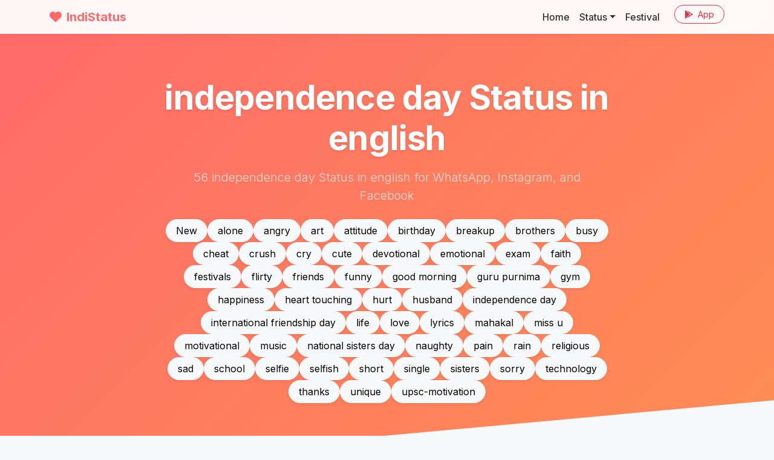

--- FILE ---
content_type: text/html; charset=UTF-8
request_url: https://www.indistatus.com/english/independence-day/
body_size: 6179
content:
<!DOCTYPE html>
<html lang="en">

<head>
  
  <script async src="https://www.googletagmanager.com/gtag/js?id=G-HH1F7686FF"></script>
  <script>
    window.dataLayer = window.dataLayer || [];
    function gtag() { dataLayer.push(arguments); }
    gtag('js', new Date());
    gtag('config', 'G-HH1F7686FF');
  </script>
  

  <meta charset="utf-8">
  <meta name="viewport" content="width=device-width, initial-scale=1">
  <meta name="description" content="56 independence day Status in english for WhatsApp, Instagram, and Facebook">
  <meta name="author" content="IndiStatus.com">
  <meta name="theme-color" content="#FF6B6B">
  <link rel="apple-touch-icon" href="https://www.indistatus.com/img/indistatus.png" />

  <meta name="robots" content="index, follow" />
  <meta name="googlebot" content="index, follow, max-snippet:-1, max-image-preview:large, max-video-preview:-1" />
  <meta name="bingbot" content="index, follow, max-snippet:-1, max-image-preview:large, max-video-preview:-1" />
  <link rel="canonical" href="https://www.indistatus.com/english/independence-day/" />
  <meta property="og:locale" content="en_US" />
  <meta property="og:type" content="article" />
  <meta property="og:title" content="56 independence day Status in english for WhatsApp, Instagram, and Facebook" />
  <meta property="og:description" content="56 independence day Status in english for WhatsApp, Instagram, and Facebook" />
  <meta property="og:url" content="https://www.indistatus.com/english/independence-day/" />
  <meta property="og:site_name" content="IndiStatus.com" />
  <meta property="article:modified_time" content="2026-02-02T18:55:44+00:00" />
  <meta property="og:image" content="https://www.indistatus.com/images2/indistatus-share.jpg" />
  <meta property="og:image:width" content="1920" />
  <meta property="og:image:height" content="1080" />
  <meta name="twitter:card" content="summary_large_image" />

  <title>56 independence day Status in english for WhatsApp, Instagram, and Facebook</title>

  <!-- Google Fonts: Inter -->
  <link rel="preconnect" href="https://fonts.googleapis.com">
  <link rel="preconnect" href="https://fonts.gstatic.com" crossorigin>
  <link href="https://fonts.googleapis.com/css2?family=Inter:wght@300;400;500;600;700;800&display=swap"
    rel="stylesheet">

  <!-- FontAwesome -->
  <link rel="stylesheet" href="https://cdnjs.cloudflare.com/ajax/libs/font-awesome/6.4.0/css/all.min.css">

  <!-- Bootstrap 5 CSS -->
  <link href="https://cdn.jsdelivr.net/npm/bootstrap@5.3.0/dist/css/bootstrap.min.css" rel="stylesheet">

  <!-- Custom Styles -->
  <link href="/css/modern.css?new" rel="stylesheet">

  <script data-ad-client="ca-pub-8012231244430966" async
    src="https://pagead2.googlesyndication.com/pagead/js/adsbygoogle.js"></script>
</head>

<body>

  <!-- Navigation -->
  <nav class="navbar navbar-expand-lg navbar-custom fixed-top">
    <div class="container">
      <a class="navbar-brand" href="https://www.indistatus.com">
        <i class="fas fa-heart me-2"></i>IndiStatus
      </a>
      <button class="navbar-toggler" type="button" data-bs-toggle="collapse" data-bs-target="#navbarResponsive"
        aria-controls="navbarResponsive" aria-expanded="false" aria-label="Toggle navigation">
        <span class="navbar-toggler-icon"></span>
      </button>
      <div class="collapse navbar-collapse" id="navbarResponsive">
        <ul class="navbar-nav ms-auto">
          <li class="nav-item">
            <a class="nav-link" href="/">Home</a>
          </li>
          <li class="nav-item dropdown">
            <a class="nav-link dropdown-toggle" href="/whatsapp-status" id="dropdown01" role="button"
              data-bs-toggle="dropdown" aria-expanded="false">Status</a>
            <ul class="dropdown-menu" aria-labelledby="dropdown01">
              <li><a class="dropdown-item" href="/whatsapp-status">Text</a></li>
              <li><a class="dropdown-item" href="/images">Image</a></li>
              <li><a class="dropdown-item" href="/videos">Videos</a></li>
              <li>
                <hr class="dropdown-divider">
              </li>
              <li><a class="dropdown-item" href="/hindi">Hindi</a></li>
              <li><a class="dropdown-item" href="/english">English</a></li>
              <li><a class="dropdown-item" href="/marathi">Marathi</a></li>
            </ul>
          </li>
          <li class="nav-item">
            <a class="nav-link" href="/festival">Festival</a>
          </li>
          <li class="nav-item ms-lg-3">
            <a class="btn btn-outline-danger btn-sm rounded-pill px-3"
              href="https://play.google.com/store/apps/details?id=com.numetive.indistatus" target="_blank"><i
                class="fab fa-google-play me-1"></i> App</a>
          </li>
        </ul>
      </div>
    </div>
  </nav>

  <!-- Masthead -->
  <header class="masthead text-center text-white">
    <div class="container">
      <div class="row justify-content-center">
        <div class="col-lg-8">
          <h1 class="display-4 fw-bold mb-3">independence day Status in english</h1>
          <p class="lead mb-4 opacity-75">56 independence day Status in english for WhatsApp, Instagram, and Facebook</p>

          
          <div class="d-flex flex-wrap justify-content-center gap-2 mt-4">
                        <a href="/english" class="btn btn-light rounded-pill px-3 shadow-sm"
              title="New Status for WhatsApp">New</a>
                        <a href="/english/alone" class="btn btn-light rounded-pill px-3 shadow-sm"
              title="alone Status for WhatsApp">alone</a>
                        <a href="/english/angry" class="btn btn-light rounded-pill px-3 shadow-sm"
              title="angry Status for WhatsApp">angry</a>
                        <a href="/english/art" class="btn btn-light rounded-pill px-3 shadow-sm"
              title="art Status for WhatsApp">art</a>
                        <a href="/english/attitude" class="btn btn-light rounded-pill px-3 shadow-sm"
              title="attitude Status for WhatsApp">attitude</a>
                        <a href="/english/birthday" class="btn btn-light rounded-pill px-3 shadow-sm"
              title="birthday Status for WhatsApp">birthday</a>
                        <a href="/english/breakup" class="btn btn-light rounded-pill px-3 shadow-sm"
              title="breakup Status for WhatsApp">breakup</a>
                        <a href="/english/brothers" class="btn btn-light rounded-pill px-3 shadow-sm"
              title="brothers Status for WhatsApp">brothers</a>
                        <a href="/english/busy" class="btn btn-light rounded-pill px-3 shadow-sm"
              title="busy Status for WhatsApp">busy</a>
                        <a href="/english/cheat" class="btn btn-light rounded-pill px-3 shadow-sm"
              title="cheat Status for WhatsApp">cheat</a>
                        <a href="/english/crush" class="btn btn-light rounded-pill px-3 shadow-sm"
              title="crush Status for WhatsApp">crush</a>
                        <a href="/english/cry" class="btn btn-light rounded-pill px-3 shadow-sm"
              title="cry Status for WhatsApp">cry</a>
                        <a href="/english/cute" class="btn btn-light rounded-pill px-3 shadow-sm"
              title="cute Status for WhatsApp">cute</a>
                        <a href="/english/devotional" class="btn btn-light rounded-pill px-3 shadow-sm"
              title="devotional Status for WhatsApp">devotional</a>
                        <a href="/english/emotional" class="btn btn-light rounded-pill px-3 shadow-sm"
              title="emotional Status for WhatsApp">emotional</a>
                        <a href="/english/exam" class="btn btn-light rounded-pill px-3 shadow-sm"
              title="exam Status for WhatsApp">exam</a>
                        <a href="/english/faith" class="btn btn-light rounded-pill px-3 shadow-sm"
              title="faith Status for WhatsApp">faith</a>
                        <a href="/english/festivals" class="btn btn-light rounded-pill px-3 shadow-sm"
              title="festivals Status for WhatsApp">festivals</a>
                        <a href="/english/flirty" class="btn btn-light rounded-pill px-3 shadow-sm"
              title="flirty Status for WhatsApp">flirty</a>
                        <a href="/english/friends" class="btn btn-light rounded-pill px-3 shadow-sm"
              title="friends Status for WhatsApp">friends</a>
                        <a href="/english/funny" class="btn btn-light rounded-pill px-3 shadow-sm"
              title="funny Status for WhatsApp">funny</a>
                        <a href="/english/good-morning" class="btn btn-light rounded-pill px-3 shadow-sm"
              title="good morning Status for WhatsApp">good morning</a>
                        <a href="/english/guru-purnima" class="btn btn-light rounded-pill px-3 shadow-sm"
              title="guru purnima Status for WhatsApp">guru purnima</a>
                        <a href="/english/gym" class="btn btn-light rounded-pill px-3 shadow-sm"
              title="gym Status for WhatsApp">gym</a>
                        <a href="/english/happiness" class="btn btn-light rounded-pill px-3 shadow-sm"
              title="happiness Status for WhatsApp">happiness</a>
                        <a href="/english/heart-touching" class="btn btn-light rounded-pill px-3 shadow-sm"
              title="heart touching Status for WhatsApp">heart touching</a>
                        <a href="/english/hurt" class="btn btn-light rounded-pill px-3 shadow-sm"
              title="hurt Status for WhatsApp">hurt</a>
                        <a href="/english/husband" class="btn btn-light rounded-pill px-3 shadow-sm"
              title="husband Status for WhatsApp">husband</a>
                        <a href="/english/independence-day" class="btn btn-light rounded-pill px-3 shadow-sm"
              title="independence day Status for WhatsApp">independence day</a>
                        <a href="/english/international-friendship-day" class="btn btn-light rounded-pill px-3 shadow-sm"
              title="international friendship day Status for WhatsApp">international friendship day</a>
                        <a href="/english/life" class="btn btn-light rounded-pill px-3 shadow-sm"
              title="life Status for WhatsApp">life</a>
                        <a href="/english/love" class="btn btn-light rounded-pill px-3 shadow-sm"
              title="love Status for WhatsApp">love</a>
                        <a href="/english/lyrics" class="btn btn-light rounded-pill px-3 shadow-sm"
              title="lyrics Status for WhatsApp">lyrics</a>
                        <a href="/english/mahakal" class="btn btn-light rounded-pill px-3 shadow-sm"
              title="mahakal Status for WhatsApp">mahakal</a>
                        <a href="/english/miss-u" class="btn btn-light rounded-pill px-3 shadow-sm"
              title="miss u Status for WhatsApp">miss u</a>
                        <a href="/english/motivational" class="btn btn-light rounded-pill px-3 shadow-sm"
              title="motivational Status for WhatsApp">motivational</a>
                        <a href="/english/music" class="btn btn-light rounded-pill px-3 shadow-sm"
              title="music Status for WhatsApp">music</a>
                        <a href="/english/national-sisters-day" class="btn btn-light rounded-pill px-3 shadow-sm"
              title="national sisters day Status for WhatsApp">national sisters day</a>
                        <a href="/english/naughty" class="btn btn-light rounded-pill px-3 shadow-sm"
              title="naughty Status for WhatsApp">naughty</a>
                        <a href="/english/pain" class="btn btn-light rounded-pill px-3 shadow-sm"
              title="pain Status for WhatsApp">pain</a>
                        <a href="/english/rain" class="btn btn-light rounded-pill px-3 shadow-sm"
              title="rain Status for WhatsApp">rain</a>
                        <a href="/english/religious" class="btn btn-light rounded-pill px-3 shadow-sm"
              title="religious Status for WhatsApp">religious</a>
                        <a href="/english/sad" class="btn btn-light rounded-pill px-3 shadow-sm"
              title="sad Status for WhatsApp">sad</a>
                        <a href="/english/school" class="btn btn-light rounded-pill px-3 shadow-sm"
              title="school Status for WhatsApp">school</a>
                        <a href="/english/selfie" class="btn btn-light rounded-pill px-3 shadow-sm"
              title="selfie Status for WhatsApp">selfie</a>
                        <a href="/english/selfish" class="btn btn-light rounded-pill px-3 shadow-sm"
              title="selfish Status for WhatsApp">selfish</a>
                        <a href="/english/short" class="btn btn-light rounded-pill px-3 shadow-sm"
              title="short Status for WhatsApp">short</a>
                        <a href="/english/single" class="btn btn-light rounded-pill px-3 shadow-sm"
              title="single Status for WhatsApp">single</a>
                        <a href="/english/sisters" class="btn btn-light rounded-pill px-3 shadow-sm"
              title="sisters Status for WhatsApp">sisters</a>
                        <a href="/english/sorry" class="btn btn-light rounded-pill px-3 shadow-sm"
              title="sorry Status for WhatsApp">sorry</a>
                        <a href="/english/technology" class="btn btn-light rounded-pill px-3 shadow-sm"
              title="technology Status for WhatsApp">technology</a>
                        <a href="/english/thanks" class="btn btn-light rounded-pill px-3 shadow-sm"
              title="thanks Status for WhatsApp">thanks</a>
                        <a href="/english/unique" class="btn btn-light rounded-pill px-3 shadow-sm"
              title="unique Status for WhatsApp">unique</a>
                        <a href="/english/upsc-motivation" class="btn btn-light rounded-pill px-3 shadow-sm"
              title="upsc-motivation Status for WhatsApp">upsc-motivation</a>
                      </div>

          <div class="d-flex flex-wrap justify-content-center gap-2 mt-3">
                      </div>

        </div>
      </div>
    </div>
  </header>

  <!-- Main Content -->
  <section class="py-5">
    <div class="container">

      

            <div class="mt-4">
        <div class="row row-cols-1 row-cols-md-2 row-cols-lg-3 g-4">
    <div class="col">
    <div class="card glass-card h-100 border-0">
      <div class="card-body position-relative p-4" data-href="https://www.indistatus.com/quote/4011">
        <blockquote class="blockquote mb-4 text-center" id="q4011">
          <i class="fas fa-quote-left text-muted opacity-25 fa-2x mb-3"></i>
          <p class="mb-3 fs-5" style="line-height: 1.6;">Let freedom never perish in your hands. - Joseph Addison</p>
          <footer class="blockquote-footer mt-2">
            <cite title="">
                            
                          </cite>
          </footer>
        </blockquote>
      </div>
      <div class="card-footer bg-transparent border-top-0 pb-4 px-4">
        <div class="d-flex justify-content-between align-items-center">
          <div class="d-flex gap-3">
            <a href="https://wa.me/?text=Let freedom never perish in your hands. - Joseph Addison https://www.indistatus.com/quote/4011" target="_blank"
              title="Share on WhatsApp" class="text-success hover-scale"><i class="fab fa-whatsapp fa-xl"></i></a>
            <a href="https://www.facebook.com/sharer/sharer.php?u=https://www.indistatus.com/quote/4011"
              target="_blank" title="Share on Facebook" class="text-primary hover-scale"><i
                class="fab fa-facebook fa-xl"></i></a>
            <a href="https://in.pinterest.com/pin/create/button/?url=https://www.indistatus.com/quote/4011"
              target="_blank" title="Pin on Pinterest" class="text-danger hover-scale"><i
                class="fab fa-pinterest fa-xl"></i></a>
          </div>

          <div class="d-flex align-items-center gap-3">
            <div class="d-flex align-items-center text-muted">
              <i class="like far fa-heart fa-lg me-1 text-danger pointer" data-id="4011"></i>
              <span class="small">2</span>
            </div>
            <button class="btn btn-sm btn-outline-primary rounded-pill px-3 copyb" data-clipboard-target="#q4011">
              <i class="far fa-copy me-1"></i> Copy
            </button>
          </div>
        </div>
      </div>
    </div>
  </div>
    <div class="col">
    <div class="card glass-card h-100 border-0">
      <div class="card-body position-relative p-4" data-href="https://www.indistatus.com/quote/4010">
        <blockquote class="blockquote mb-4 text-center" id="q4010">
          <i class="fas fa-quote-left text-muted opacity-25 fa-2x mb-3"></i>
          <p class="mb-3 fs-5" style="line-height: 1.6;">Nothing is more precious than independence and liberty. - Ho Chi Minh</p>
          <footer class="blockquote-footer mt-2">
            <cite title="">
                            
                          </cite>
          </footer>
        </blockquote>
      </div>
      <div class="card-footer bg-transparent border-top-0 pb-4 px-4">
        <div class="d-flex justify-content-between align-items-center">
          <div class="d-flex gap-3">
            <a href="https://wa.me/?text=Nothing is more precious than independence and liberty. - Ho Chi Minh https://www.indistatus.com/quote/4010" target="_blank"
              title="Share on WhatsApp" class="text-success hover-scale"><i class="fab fa-whatsapp fa-xl"></i></a>
            <a href="https://www.facebook.com/sharer/sharer.php?u=https://www.indistatus.com/quote/4010"
              target="_blank" title="Share on Facebook" class="text-primary hover-scale"><i
                class="fab fa-facebook fa-xl"></i></a>
            <a href="https://in.pinterest.com/pin/create/button/?url=https://www.indistatus.com/quote/4010"
              target="_blank" title="Pin on Pinterest" class="text-danger hover-scale"><i
                class="fab fa-pinterest fa-xl"></i></a>
          </div>

          <div class="d-flex align-items-center gap-3">
            <div class="d-flex align-items-center text-muted">
              <i class="like far fa-heart fa-lg me-1 text-danger pointer" data-id="4010"></i>
              <span class="small">0</span>
            </div>
            <button class="btn btn-sm btn-outline-primary rounded-pill px-3 copyb" data-clipboard-target="#q4010">
              <i class="far fa-copy me-1"></i> Copy
            </button>
          </div>
        </div>
      </div>
    </div>
  </div>
    <div class="col">
    <div class="card glass-card h-100 border-0">
      <div class="card-body position-relative p-4" data-href="https://www.indistatus.com/quote/4009">
        <blockquote class="blockquote mb-4 text-center" id="q4009">
          <i class="fas fa-quote-left text-muted opacity-25 fa-2x mb-3"></i>
          <p class="mb-3 fs-5" style="line-height: 1.6;">We owe a lot to the Indians, who taught us how to count, without which no worthwhile scientific discovery could have been made. -Albert Einstein</p>
          <footer class="blockquote-footer mt-2">
            <cite title="">
                            
                          </cite>
          </footer>
        </blockquote>
      </div>
      <div class="card-footer bg-transparent border-top-0 pb-4 px-4">
        <div class="d-flex justify-content-between align-items-center">
          <div class="d-flex gap-3">
            <a href="https://wa.me/?text=We owe a lot to the Indians, who taught us how to count, without which no worthwhile scientific discovery could have been made. -Albert Einstein https://www.indistatus.com/quote/4009" target="_blank"
              title="Share on WhatsApp" class="text-success hover-scale"><i class="fab fa-whatsapp fa-xl"></i></a>
            <a href="https://www.facebook.com/sharer/sharer.php?u=https://www.indistatus.com/quote/4009"
              target="_blank" title="Share on Facebook" class="text-primary hover-scale"><i
                class="fab fa-facebook fa-xl"></i></a>
            <a href="https://in.pinterest.com/pin/create/button/?url=https://www.indistatus.com/quote/4009"
              target="_blank" title="Pin on Pinterest" class="text-danger hover-scale"><i
                class="fab fa-pinterest fa-xl"></i></a>
          </div>

          <div class="d-flex align-items-center gap-3">
            <div class="d-flex align-items-center text-muted">
              <i class="like far fa-heart fa-lg me-1 text-danger pointer" data-id="4009"></i>
              <span class="small">18</span>
            </div>
            <button class="btn btn-sm btn-outline-primary rounded-pill px-3 copyb" data-clipboard-target="#q4009">
              <i class="far fa-copy me-1"></i> Copy
            </button>
          </div>
        </div>
      </div>
    </div>
  </div>
    <div class="col">
    <div class="card glass-card h-100 border-0">
      <div class="card-body position-relative p-4" data-href="https://www.indistatus.com/quote/4008">
        <blockquote class="blockquote mb-4 text-center" id="q4008">
          <i class="fas fa-quote-left text-muted opacity-25 fa-2x mb-3"></i>
          <p class="mb-3 fs-5" style="line-height: 1.6;">We must have constantly present in our minds the difference between independence and liberty. Liberty is a right of doing whatever the laws permit, and if a citizen could do what they forbid he would no longer be possessed of liberty. Charles de Montesquieu</p>
          <footer class="blockquote-footer mt-2">
            <cite title="">
                            
                          </cite>
          </footer>
        </blockquote>
      </div>
      <div class="card-footer bg-transparent border-top-0 pb-4 px-4">
        <div class="d-flex justify-content-between align-items-center">
          <div class="d-flex gap-3">
            <a href="https://wa.me/?text=We must have constantly present in our minds the difference between independence and liberty. Liberty is a right of doing whatever the laws permit, and if a citizen could do what they forbid he would no longer be possessed of liberty. Charles de Montesquieu https://www.indistatus.com/quote/4008" target="_blank"
              title="Share on WhatsApp" class="text-success hover-scale"><i class="fab fa-whatsapp fa-xl"></i></a>
            <a href="https://www.facebook.com/sharer/sharer.php?u=https://www.indistatus.com/quote/4008"
              target="_blank" title="Share on Facebook" class="text-primary hover-scale"><i
                class="fab fa-facebook fa-xl"></i></a>
            <a href="https://in.pinterest.com/pin/create/button/?url=https://www.indistatus.com/quote/4008"
              target="_blank" title="Pin on Pinterest" class="text-danger hover-scale"><i
                class="fab fa-pinterest fa-xl"></i></a>
          </div>

          <div class="d-flex align-items-center gap-3">
            <div class="d-flex align-items-center text-muted">
              <i class="like far fa-heart fa-lg me-1 text-danger pointer" data-id="4008"></i>
              <span class="small">16</span>
            </div>
            <button class="btn btn-sm btn-outline-primary rounded-pill px-3 copyb" data-clipboard-target="#q4008">
              <i class="far fa-copy me-1"></i> Copy
            </button>
          </div>
        </div>
      </div>
    </div>
  </div>
    <div class="col">
    <div class="card glass-card h-100 border-0">
      <div class="card-body position-relative p-4" data-href="https://www.indistatus.com/quote/4007">
        <blockquote class="blockquote mb-4 text-center" id="q4007">
          <i class="fas fa-quote-left text-muted opacity-25 fa-2x mb-3"></i>
          <p class="mb-3 fs-5" style="line-height: 1.6;">If the freedom of speech is taken away then dumb and silent we may be led, like sheep to the slaughter. George Washington</p>
          <footer class="blockquote-footer mt-2">
            <cite title="">
                            
                          </cite>
          </footer>
        </blockquote>
      </div>
      <div class="card-footer bg-transparent border-top-0 pb-4 px-4">
        <div class="d-flex justify-content-between align-items-center">
          <div class="d-flex gap-3">
            <a href="https://wa.me/?text=If the freedom of speech is taken away then dumb and silent we may be led, like sheep to the slaughter. George Washington https://www.indistatus.com/quote/4007" target="_blank"
              title="Share on WhatsApp" class="text-success hover-scale"><i class="fab fa-whatsapp fa-xl"></i></a>
            <a href="https://www.facebook.com/sharer/sharer.php?u=https://www.indistatus.com/quote/4007"
              target="_blank" title="Share on Facebook" class="text-primary hover-scale"><i
                class="fab fa-facebook fa-xl"></i></a>
            <a href="https://in.pinterest.com/pin/create/button/?url=https://www.indistatus.com/quote/4007"
              target="_blank" title="Pin on Pinterest" class="text-danger hover-scale"><i
                class="fab fa-pinterest fa-xl"></i></a>
          </div>

          <div class="d-flex align-items-center gap-3">
            <div class="d-flex align-items-center text-muted">
              <i class="like far fa-heart fa-lg me-1 text-danger pointer" data-id="4007"></i>
              <span class="small">14</span>
            </div>
            <button class="btn btn-sm btn-outline-primary rounded-pill px-3 copyb" data-clipboard-target="#q4007">
              <i class="far fa-copy me-1"></i> Copy
            </button>
          </div>
        </div>
      </div>
    </div>
  </div>
    <div class="col">
    <div class="card glass-card h-100 border-0">
      <div class="card-body position-relative p-4" data-href="https://www.indistatus.com/quote/4006">
        <blockquote class="blockquote mb-4 text-center" id="q4006">
          <i class="fas fa-quote-left text-muted opacity-25 fa-2x mb-3"></i>
          <p class="mb-3 fs-5" style="line-height: 1.6;">If I were asked under what sky the human mind has most fully developed some of its choicest gifts, has most deeply pondered on the greatest problems of life, and has found solutions, I should point to India.
Max Mueller (German scholar)</p>
          <footer class="blockquote-footer mt-2">
            <cite title="">
                            
                          </cite>
          </footer>
        </blockquote>
      </div>
      <div class="card-footer bg-transparent border-top-0 pb-4 px-4">
        <div class="d-flex justify-content-between align-items-center">
          <div class="d-flex gap-3">
            <a href="https://wa.me/?text=If I were asked under what sky the human mind has most fully developed some of its choicest gifts, has most deeply pondered on the greatest problems of life, and has found solutions, I should point to India.
Max Mueller (German scholar) https://www.indistatus.com/quote/4006" target="_blank"
              title="Share on WhatsApp" class="text-success hover-scale"><i class="fab fa-whatsapp fa-xl"></i></a>
            <a href="https://www.facebook.com/sharer/sharer.php?u=https://www.indistatus.com/quote/4006"
              target="_blank" title="Share on Facebook" class="text-primary hover-scale"><i
                class="fab fa-facebook fa-xl"></i></a>
            <a href="https://in.pinterest.com/pin/create/button/?url=https://www.indistatus.com/quote/4006"
              target="_blank" title="Pin on Pinterest" class="text-danger hover-scale"><i
                class="fab fa-pinterest fa-xl"></i></a>
          </div>

          <div class="d-flex align-items-center gap-3">
            <div class="d-flex align-items-center text-muted">
              <i class="like far fa-heart fa-lg me-1 text-danger pointer" data-id="4006"></i>
              <span class="small">12</span>
            </div>
            <button class="btn btn-sm btn-outline-primary rounded-pill px-3 copyb" data-clipboard-target="#q4006">
              <i class="far fa-copy me-1"></i> Copy
            </button>
          </div>
        </div>
      </div>
    </div>
  </div>
    <div class="col">
    <div class="card glass-card h-100 border-0">
      <div class="card-body position-relative p-4" data-href="https://www.indistatus.com/quote/4005">
        <blockquote class="blockquote mb-4 text-center" id="q4005">
          <i class="fas fa-quote-left text-muted opacity-25 fa-2x mb-3"></i>
          <p class="mb-3 fs-5" style="line-height: 1.6;">The only way to deal with an unfree world is to become so absolutely free that your very existence is an act of rebellion. Albert Camus</p>
          <footer class="blockquote-footer mt-2">
            <cite title="">
                            
                          </cite>
          </footer>
        </blockquote>
      </div>
      <div class="card-footer bg-transparent border-top-0 pb-4 px-4">
        <div class="d-flex justify-content-between align-items-center">
          <div class="d-flex gap-3">
            <a href="https://wa.me/?text=The only way to deal with an unfree world is to become so absolutely free that your very existence is an act of rebellion. Albert Camus https://www.indistatus.com/quote/4005" target="_blank"
              title="Share on WhatsApp" class="text-success hover-scale"><i class="fab fa-whatsapp fa-xl"></i></a>
            <a href="https://www.facebook.com/sharer/sharer.php?u=https://www.indistatus.com/quote/4005"
              target="_blank" title="Share on Facebook" class="text-primary hover-scale"><i
                class="fab fa-facebook fa-xl"></i></a>
            <a href="https://in.pinterest.com/pin/create/button/?url=https://www.indistatus.com/quote/4005"
              target="_blank" title="Pin on Pinterest" class="text-danger hover-scale"><i
                class="fab fa-pinterest fa-xl"></i></a>
          </div>

          <div class="d-flex align-items-center gap-3">
            <div class="d-flex align-items-center text-muted">
              <i class="like far fa-heart fa-lg me-1 text-danger pointer" data-id="4005"></i>
              <span class="small">10</span>
            </div>
            <button class="btn btn-sm btn-outline-primary rounded-pill px-3 copyb" data-clipboard-target="#q4005">
              <i class="far fa-copy me-1"></i> Copy
            </button>
          </div>
        </div>
      </div>
    </div>
  </div>
    <div class="col">
    <div class="card glass-card h-100 border-0">
      <div class="card-body position-relative p-4" data-href="https://www.indistatus.com/quote/4004">
        <blockquote class="blockquote mb-4 text-center" id="q4004">
          <i class="fas fa-quote-left text-muted opacity-25 fa-2x mb-3"></i>
          <p class="mb-3 fs-5" style="line-height: 1.6;">Fourscore and seven years ago, our fathers brought forth on this continent a new nation, conceived in liberty, and dedicated to the proposition that all men are created equal. Abraham Lincoln</p>
          <footer class="blockquote-footer mt-2">
            <cite title="">
                            
                          </cite>
          </footer>
        </blockquote>
      </div>
      <div class="card-footer bg-transparent border-top-0 pb-4 px-4">
        <div class="d-flex justify-content-between align-items-center">
          <div class="d-flex gap-3">
            <a href="https://wa.me/?text=Fourscore and seven years ago, our fathers brought forth on this continent a new nation, conceived in liberty, and dedicated to the proposition that all men are created equal. Abraham Lincoln https://www.indistatus.com/quote/4004" target="_blank"
              title="Share on WhatsApp" class="text-success hover-scale"><i class="fab fa-whatsapp fa-xl"></i></a>
            <a href="https://www.facebook.com/sharer/sharer.php?u=https://www.indistatus.com/quote/4004"
              target="_blank" title="Share on Facebook" class="text-primary hover-scale"><i
                class="fab fa-facebook fa-xl"></i></a>
            <a href="https://in.pinterest.com/pin/create/button/?url=https://www.indistatus.com/quote/4004"
              target="_blank" title="Pin on Pinterest" class="text-danger hover-scale"><i
                class="fab fa-pinterest fa-xl"></i></a>
          </div>

          <div class="d-flex align-items-center gap-3">
            <div class="d-flex align-items-center text-muted">
              <i class="like far fa-heart fa-lg me-1 text-danger pointer" data-id="4004"></i>
              <span class="small">8</span>
            </div>
            <button class="btn btn-sm btn-outline-primary rounded-pill px-3 copyb" data-clipboard-target="#q4004">
              <i class="far fa-copy me-1"></i> Copy
            </button>
          </div>
        </div>
      </div>
    </div>
  </div>
    <div class="col">
    <div class="card glass-card h-100 border-0">
      <div class="card-body position-relative p-4" data-href="https://www.indistatus.com/quote/4003">
        <blockquote class="blockquote mb-4 text-center" id="q4003">
          <i class="fas fa-quote-left text-muted opacity-25 fa-2x mb-3"></i>
          <p class="mb-3 fs-5" style="line-height: 1.6;">Those who won our independence believe liberty to be the secret of happiness and courage to be the secret of liberty. Louis D. Brandeis</p>
          <footer class="blockquote-footer mt-2">
            <cite title="">
                            
                          </cite>
          </footer>
        </blockquote>
      </div>
      <div class="card-footer bg-transparent border-top-0 pb-4 px-4">
        <div class="d-flex justify-content-between align-items-center">
          <div class="d-flex gap-3">
            <a href="https://wa.me/?text=Those who won our independence believe liberty to be the secret of happiness and courage to be the secret of liberty. Louis D. Brandeis https://www.indistatus.com/quote/4003" target="_blank"
              title="Share on WhatsApp" class="text-success hover-scale"><i class="fab fa-whatsapp fa-xl"></i></a>
            <a href="https://www.facebook.com/sharer/sharer.php?u=https://www.indistatus.com/quote/4003"
              target="_blank" title="Share on Facebook" class="text-primary hover-scale"><i
                class="fab fa-facebook fa-xl"></i></a>
            <a href="https://in.pinterest.com/pin/create/button/?url=https://www.indistatus.com/quote/4003"
              target="_blank" title="Pin on Pinterest" class="text-danger hover-scale"><i
                class="fab fa-pinterest fa-xl"></i></a>
          </div>

          <div class="d-flex align-items-center gap-3">
            <div class="d-flex align-items-center text-muted">
              <i class="like far fa-heart fa-lg me-1 text-danger pointer" data-id="4003"></i>
              <span class="small">6</span>
            </div>
            <button class="btn btn-sm btn-outline-primary rounded-pill px-3 copyb" data-clipboard-target="#q4003">
              <i class="far fa-copy me-1"></i> Copy
            </button>
          </div>
        </div>
      </div>
    </div>
  </div>
    <div class="col">
    <div class="card glass-card h-100 border-0">
      <div class="card-body position-relative p-4" data-href="https://www.indistatus.com/quote/4002">
        <blockquote class="blockquote mb-4 text-center" id="q4002">
          <i class="fas fa-quote-left text-muted opacity-25 fa-2x mb-3"></i>
          <p class="mb-3 fs-5" style="line-height: 1.6;">The best road to progress is freedom's road. John F. Kennedy</p>
          <footer class="blockquote-footer mt-2">
            <cite title="">
                            
                          </cite>
          </footer>
        </blockquote>
      </div>
      <div class="card-footer bg-transparent border-top-0 pb-4 px-4">
        <div class="d-flex justify-content-between align-items-center">
          <div class="d-flex gap-3">
            <a href="https://wa.me/?text=The best road to progress is freedom's road. John F. Kennedy https://www.indistatus.com/quote/4002" target="_blank"
              title="Share on WhatsApp" class="text-success hover-scale"><i class="fab fa-whatsapp fa-xl"></i></a>
            <a href="https://www.facebook.com/sharer/sharer.php?u=https://www.indistatus.com/quote/4002"
              target="_blank" title="Share on Facebook" class="text-primary hover-scale"><i
                class="fab fa-facebook fa-xl"></i></a>
            <a href="https://in.pinterest.com/pin/create/button/?url=https://www.indistatus.com/quote/4002"
              target="_blank" title="Pin on Pinterest" class="text-danger hover-scale"><i
                class="fab fa-pinterest fa-xl"></i></a>
          </div>

          <div class="d-flex align-items-center gap-3">
            <div class="d-flex align-items-center text-muted">
              <i class="like far fa-heart fa-lg me-1 text-danger pointer" data-id="4002"></i>
              <span class="small">4</span>
            </div>
            <button class="btn btn-sm btn-outline-primary rounded-pill px-3 copyb" data-clipboard-target="#q4002">
              <i class="far fa-copy me-1"></i> Copy
            </button>
          </div>
        </div>
      </div>
    </div>
  </div>
    <div class="col">
    <div class="card glass-card h-100 border-0">
      <div class="card-body position-relative p-4" data-href="https://www.indistatus.com/quote/4001">
        <blockquote class="blockquote mb-4 text-center" id="q4001">
          <i class="fas fa-quote-left text-muted opacity-25 fa-2x mb-3"></i>
          <p class="mb-3 fs-5" style="line-height: 1.6;">The greatest gifts you can give your children are the roots of responsibility and the wings of independence. Denis Waitley</p>
          <footer class="blockquote-footer mt-2">
            <cite title="">
                            
                          </cite>
          </footer>
        </blockquote>
      </div>
      <div class="card-footer bg-transparent border-top-0 pb-4 px-4">
        <div class="d-flex justify-content-between align-items-center">
          <div class="d-flex gap-3">
            <a href="https://wa.me/?text=The greatest gifts you can give your children are the roots of responsibility and the wings of independence. Denis Waitley https://www.indistatus.com/quote/4001" target="_blank"
              title="Share on WhatsApp" class="text-success hover-scale"><i class="fab fa-whatsapp fa-xl"></i></a>
            <a href="https://www.facebook.com/sharer/sharer.php?u=https://www.indistatus.com/quote/4001"
              target="_blank" title="Share on Facebook" class="text-primary hover-scale"><i
                class="fab fa-facebook fa-xl"></i></a>
            <a href="https://in.pinterest.com/pin/create/button/?url=https://www.indistatus.com/quote/4001"
              target="_blank" title="Pin on Pinterest" class="text-danger hover-scale"><i
                class="fab fa-pinterest fa-xl"></i></a>
          </div>

          <div class="d-flex align-items-center gap-3">
            <div class="d-flex align-items-center text-muted">
              <i class="like far fa-heart fa-lg me-1 text-danger pointer" data-id="4001"></i>
              <span class="small">2</span>
            </div>
            <button class="btn btn-sm btn-outline-primary rounded-pill px-3 copyb" data-clipboard-target="#q4001">
              <i class="far fa-copy me-1"></i> Copy
            </button>
          </div>
        </div>
      </div>
    </div>
  </div>
    <div class="col">
    <div class="card glass-card h-100 border-0">
      <div class="card-body position-relative p-4" data-href="https://www.indistatus.com/quote/4000">
        <blockquote class="blockquote mb-4 text-center" id="q4000">
          <i class="fas fa-quote-left text-muted opacity-25 fa-2x mb-3"></i>
          <p class="mb-3 fs-5" style="line-height: 1.6;">I prefer liberty with danger to peace with slavery. -Jean-Jacques Rousseau</p>
          <footer class="blockquote-footer mt-2">
            <cite title="">
                            
                          </cite>
          </footer>
        </blockquote>
      </div>
      <div class="card-footer bg-transparent border-top-0 pb-4 px-4">
        <div class="d-flex justify-content-between align-items-center">
          <div class="d-flex gap-3">
            <a href="https://wa.me/?text=I prefer liberty with danger to peace with slavery. -Jean-Jacques Rousseau https://www.indistatus.com/quote/4000" target="_blank"
              title="Share on WhatsApp" class="text-success hover-scale"><i class="fab fa-whatsapp fa-xl"></i></a>
            <a href="https://www.facebook.com/sharer/sharer.php?u=https://www.indistatus.com/quote/4000"
              target="_blank" title="Share on Facebook" class="text-primary hover-scale"><i
                class="fab fa-facebook fa-xl"></i></a>
            <a href="https://in.pinterest.com/pin/create/button/?url=https://www.indistatus.com/quote/4000"
              target="_blank" title="Pin on Pinterest" class="text-danger hover-scale"><i
                class="fab fa-pinterest fa-xl"></i></a>
          </div>

          <div class="d-flex align-items-center gap-3">
            <div class="d-flex align-items-center text-muted">
              <i class="like far fa-heart fa-lg me-1 text-danger pointer" data-id="4000"></i>
              <span class="small">0</span>
            </div>
            <button class="btn btn-sm btn-outline-primary rounded-pill px-3 copyb" data-clipboard-target="#q4000">
              <i class="far fa-copy me-1"></i> Copy
            </button>
          </div>
        </div>
      </div>
    </div>
  </div>
  </div>

<div class="mt-5">
  <nav aria-label="Page navigation">
    <ul class="pagination justify-content-center">
      <li class="page-item disabled">
        <a class="page-link rounded-pill px-3 me-2" href="" tabindex="-1"
          aria-disabled="true">Previous</a>
      </li>
            <li class="page-item ">
        <a class="page-link rounded-circle mx-1 d-flex align-items-center justify-content-center"
          style="width: 40px; height: 40px;" href="?p=1">1</a>
      </li>
            <li class="page-item ">
        <a class="page-link rounded-circle mx-1 d-flex align-items-center justify-content-center"
          style="width: 40px; height: 40px;" href="?p=2">2</a>
      </li>
            <li class="page-item ">
        <a class="page-link rounded-circle mx-1 d-flex align-items-center justify-content-center"
          style="width: 40px; height: 40px;" href="?p=3">3</a>
      </li>
            <li class="page-item ">
        <a class="page-link rounded-circle mx-1 d-flex align-items-center justify-content-center"
          style="width: 40px; height: 40px;" href="?p=4">4</a>
      </li>
            <li class="page-item ">
        <a class="page-link rounded-circle mx-1 d-flex align-items-center justify-content-center"
          style="width: 40px; height: 40px;" href="?p=5">5</a>
      </li>
            <li class="page-item ">
        <a class="page-link rounded-circle mx-1 d-flex align-items-center justify-content-center"
          style="width: 40px; height: 40px;" href="?p=6">6</a>
      </li>
            <li class="page-item">
        <a class="page-link rounded-pill px-3 ms-2" href="?p=1">Next</a>
      </li>
    </ul>
  </nav>
</div>
      </div>
      
      
    </div>
  </section>

  <!-- Footer -->
  <footer class="pt-5 pb-3">
    <div class="container">
      <div class="row gy-4">
        <div class="col-md-4">
          <a class="navbar-brand text-dark fw-bold h4 text-decoration-none" href="#">
            <i class="fas fa-heart text-danger me-2"></i>IndiStatus
          </a>
          <p class="text-muted mt-3">Your daily destination for the best status quotes, images, and videos.</p>
          <div class="d-flex gap-3">
            <a href="https://www.facebook.com/indistatus/" class="text-secondary fs-5" target="_blank"><i
                class="fab fa-facebook"></i></a>
            <a href="https://t.me/indistatus" class="text-secondary fs-5" target="_blank"><i
                class="fab fa-telegram"></i></a>
            <a href="https://www.instagram.com/indistatus/" class="text-secondary fs-5" target="_blank"><i
                class="fab fa-instagram"></i></a>
            <a href="https://in.pinterest.com/Indistatus/" class="text-secondary fs-5" target="_blank"><i
                class="fab fa-pinterest"></i></a>
          </div>
        </div>

        <div class="col-md-2 offset-md-1">
          <h6 class="fw-bold text-uppercase mb-3">Languages</h6>
          <ul class="list-unstyled text-muted small">
            <li><a href="/hindi" class="text-decoration-none text-muted">Hindi Status</a></li>
            <li><a href="/english" class="text-decoration-none text-muted">English Status</a></li>
            <li><a href="/marathi" class="text-decoration-none text-muted">Marathi Status</a></li>
          </ul>
        </div>

        <div class="col-md-2">
          <h6 class="fw-bold text-uppercase mb-3">Categories</h6>
          <ul class="list-unstyled text-muted small">
            <li><a href="/hindi/love" class="text-decoration-none text-muted">Love Status</a></li>
            <li><a href="/hindi/sad" class="text-decoration-none text-muted">Sad Status</a></li>
            <li><a href="/hindi/attitude" class="text-decoration-none text-muted">Attitude Status</a></li>
          </ul>
        </div>

        <div class="col-md-3">
          <h6 class="fw-bold text-uppercase mb-3">DP Images</h6>
          <ul class="list-unstyled text-muted small">
            <li><a href="/dp/love" class="text-decoration-none text-muted">Love DP</a></li>
            <li><a href="/dp/beautiful" class="text-decoration-none text-muted">Beautiful DP</a></li>
            <li><a href="/dp/cute" class="text-decoration-none text-muted">Cute DP</a></li>
          </ul>
        </div>
      </div>

      <hr class="my-4 opacity-25">
      <div class="row align-items-center">
        <div class="col-md-6 text-center text-md-start small text-muted">
          &copy; 2026 IndiStatus.com. All rights reserved.
          <span class="ms-2">
            <a href="/page/privacy" class="text-decoration-none text-muted me-2">Privacy</a>
            <a href="/page/contact" class="text-decoration-none text-muted">Contact</a>
          </span>
        </div>
      </div>
    </div>
  </footer>

  <!-- Bootstrap 5 JS Bundle -->
  <script src="https://cdn.jsdelivr.net/npm/bootstrap@5.3.0/dist/js/bootstrap.bundle.min.js"></script>
  <script src="https://code.jquery.com/jquery-3.6.0.min.js"></script>
  <script src="https://cdn.jsdelivr.net/npm/clipboard@2.0.11/dist/clipboard.min.js"></script>

  
  <script>

    $(document).ready(function () {
      $(".like").on("click", function () {
        $(this).find('i').removeClass('fa-regular fa-heart').addClass('fa-solid fa-heart text-danger');
        $(this).removeClass('fa-heart-o').addClass('fa-heart text-danger'); // Fallback

        var id = $(this).attr("data-id");
        $.get('/api/quote.php', { a: 'l', q: id }, function (data, textStatus, jqXHR) {
        });
      });

      $(".copyb").click(function () {
        var btn = $(this);
        var originalText = btn.html();
        btn.html('<i class="fas fa-check"></i> Copied');
        setTimeout(function () {
          btn.html(originalText);
        }, 2000);
      });

      var clipboard = new ClipboardJS('.copyb');
      clipboard.on('success', function (e) {
        e.clearSelection();
      });

      // Video Modal Logic
      var $videoSrc;
      $('.video-btn').click(function () {
        $videoSrc = $(this).data("src");
      });

      // when the modal is opened autoplay it  
      $('#myModal').on('shown.bs.modal', function (e) {
        $("#video").attr('src', $videoSrc + "?autoplay=1&modestbranding=1&showinfo=0");
      })

      // stop playing the youtube video when I close the modal
      $('#myModal').on('hide.bs.modal', function (e) {
        $("#video").attr('src', $videoSrc);
      })

      // Card clickable logic
      const cardBodies = document.querySelectorAll('.card-body');
      cardBodies.forEach(function (cardBody) {
        cardBody.addEventListener('click', function () {
          const link = this.querySelector('a')?.getAttribute('href') || this.parentElement.closest('a')?.getAttribute('href');
          // This logic might need adjustment depending on structure, 
          // but keeping original intent: if there's a data-href on body or similar
          // Original: data-href on body. I don't see data-href in my new HTML, 
          // but if it's injected by PHP/Smarty in $CONTENT, it works.
          const dataHref = this.getAttribute('data-href');
          if (dataHref) {
            window.location.href = dataHref;
          }
        });
      });

    });

  </script>
  
<script defer src="https://static.cloudflareinsights.com/beacon.min.js/vcd15cbe7772f49c399c6a5babf22c1241717689176015" integrity="sha512-ZpsOmlRQV6y907TI0dKBHq9Md29nnaEIPlkf84rnaERnq6zvWvPUqr2ft8M1aS28oN72PdrCzSjY4U6VaAw1EQ==" data-cf-beacon='{"version":"2024.11.0","token":"4d96fd22996d445caa901e32fcb36f8e","r":1,"server_timing":{"name":{"cfCacheStatus":true,"cfEdge":true,"cfExtPri":true,"cfL4":true,"cfOrigin":true,"cfSpeedBrain":true},"location_startswith":null}}' crossorigin="anonymous"></script>
</body>

</html>

--- FILE ---
content_type: text/html; charset=utf-8
request_url: https://www.google.com/recaptcha/api2/aframe
body_size: 267
content:
<!DOCTYPE HTML><html><head><meta http-equiv="content-type" content="text/html; charset=UTF-8"></head><body><script nonce="TBAtP8_jmjIVOotjYlymAA">/** Anti-fraud and anti-abuse applications only. See google.com/recaptcha */ try{var clients={'sodar':'https://pagead2.googlesyndication.com/pagead/sodar?'};window.addEventListener("message",function(a){try{if(a.source===window.parent){var b=JSON.parse(a.data);var c=clients[b['id']];if(c){var d=document.createElement('img');d.src=c+b['params']+'&rc='+(localStorage.getItem("rc::a")?sessionStorage.getItem("rc::b"):"");window.document.body.appendChild(d);sessionStorage.setItem("rc::e",parseInt(sessionStorage.getItem("rc::e")||0)+1);localStorage.setItem("rc::h",'1770058546935');}}}catch(b){}});window.parent.postMessage("_grecaptcha_ready", "*");}catch(b){}</script></body></html>